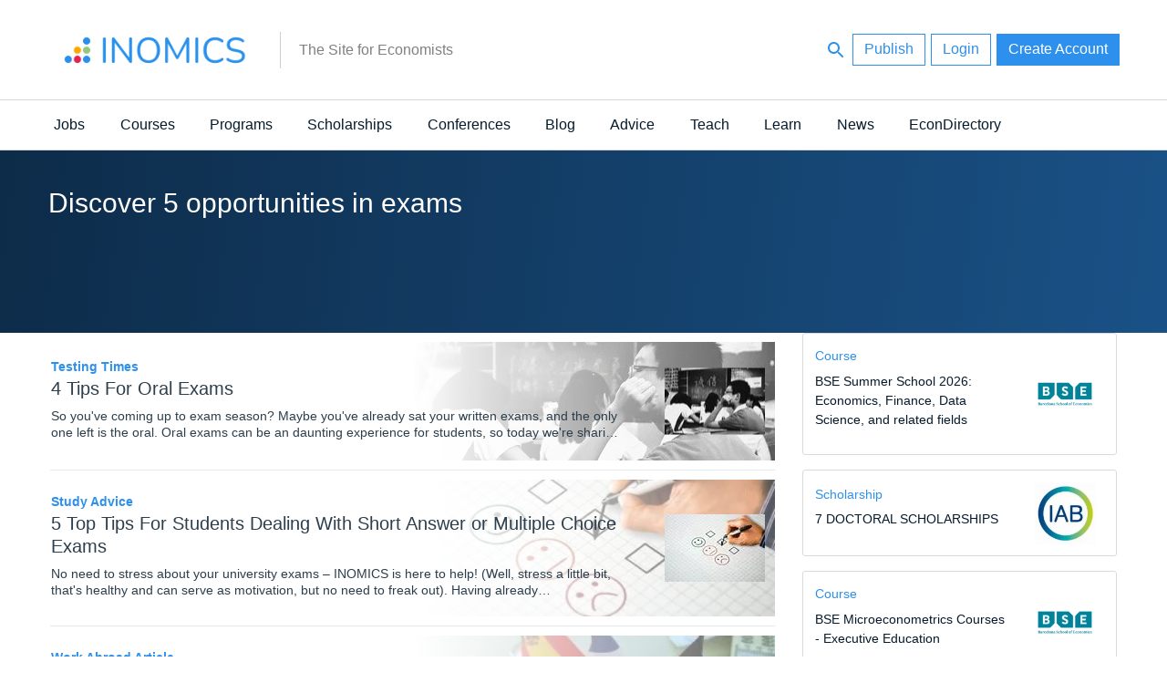

--- FILE ---
content_type: application/javascript
request_url: https://inomics.com/sites/default/files/js/js_cgqCUFMuw5OLC7iH8zL7DKZb03pv032LIODDx31n3Ww.js?scope=footer&delta=12&language=en&theme=venice&include=eJxtT11uwyAMvhApV9kNLGKc1AvYyIZO2ulHuqZPfbK-X31G1YPJI_7fb7cbZgkvCFXzKAT3JLmQxc_0dBvFbKOlckvY-UFLYTkCi1ZGB1TpJD0W9s6yf6Wd_C16t4F9zIZm1EyR3OGMeyhJdsimLeuPxBMtF1o2tRqca5s7mrbRYC2Kh8cPXHiQMFLE4V0rFE15zoAkXFNnlUvfEtI6XwSaRH_H9qJrKhe6U8pksHI-S8LvsBU2HZKfVS_zH5c7iBc
body_size: 2738
content:
/* @license GPL-2.0-or-later https://www.drupal.org/licensing/faq */
!function(i){"function"==typeof define&&define.amd?define(["jquery"],i):"object"==typeof module&&module.exports?module.exports=function(t,n){return void 0===n&&(n="undefined"!=typeof window?require("jquery"):require("jquery")(t)),i(n),n}:i(jQuery)}(function(i){var t={parent:"",toggle_icon_class:"okayNav__menu-toggle",toggle_icon_content:"<span /><span /><span />",align_right:!0,swipe_enabled:!0,threshold:50,resize_delay:10,beforeOpen:function(){},afterOpen:function(){},beforeClose:function(){},afterClose:function(){},itemHidden:function(){},itemDisplayed:function(){}};function n(n,e){this.options=i.extend({},t,e),this.navigation=i(n),this.document=i(document),this.window=i(window),""==this.options.parent&&(this.options.parent=this.navigation.parent()),this.nav_open=!1,this.parent_full_width=0,this.radCoef=180/Math.PI,this.sTouch={x:0,y:0},this.cTouch={x:0,y:0},this.sTime=0,this.nav_position=0,this.percent_open=0,this.nav_moving=!1,this.init()}i.extend(n.prototype,{init:function(){i("body").addClass("okayNav-loaded"),this.navigation.addClass("okayNav loaded").children("ul").addClass("okayNav__nav--visible").attr("role","menu"),this.options.align_right?this.navigation.append('<ul class="okayNav__nav--invisible transition-enabled nav-right" />').append('<a href="#" class="'+this.options.toggle_icon_class+' okay-invisible">'+this.options.toggle_icon_content+"</a>"):this.navigation.prepend('<ul class="okayNav__nav--invisible transition-enabled nav-left" />').prepend('<a href="#" class="'+this.options.toggle_icon_class+' okay-invisible">'+this.options.toggle_icon_content+"</a>"),this.nav_visible=this.navigation.children(".okayNav__nav--visible"),this.nav_invisible=this.navigation.children(".okayNav__nav--invisible"),this.toggle_icon=this.navigation.children("."+this.options.toggle_icon_class),i(".okayNav__nav--invisible").attr("role","menu"),i("#main-nav-mobile .okayNav__nav--invisible.nav-right").removeAttr("role"),this.toggle_icon_width=this.toggle_icon.outerWidth(!0),this.default_width=this.getChildrenWidth(this.navigation),this.parent_full_width=i(this.options.parent).outerWidth(!0),this.last_visible_child_width=0,this.initEvents(),this.nav_visible.contents().filter(function(){return this.nodeType=Node.TEXT_NODE&&!1===/\S/.test(this.nodeValue)}).remove(),1==this.options.swipe_enabled&&this.initSwipeEvents(),window.location.href.indexOf("inomics")>-1||0==this.getHiddenItemCount()&&i(this.navigation).css("visibility","visible")},initEvents:function(){var t=this;t.document.on("click.okayNav",function(n){var e=i(n.target);!0===t.nav_open&&0==e.closest(".okayNav").length&&t.closeInvisibleNav(),n.target===t.toggle_icon.get(0)&&(n.preventDefault(),t.toggleInvisibleNav())}),i("#nav-close").click(function(){t.closeInvisibleNav()}),t.document.on("click#nav-close",function(n){var e=i(n.target);!0===t.nav_open&&0==e.closest(".okayNav").length&&t.closeInvisibleNav(),n.target===t.toggle_icon.get(0)&&(n.preventDefault(),t.toggleInvisibleNav())});var n=t._debounce(function(){t.recalcNav()},t.options.resize_delay);t.window.on("load.okayNav resize.okayNav",n)},initSwipeEvents:function(){var t=this;t.document.on("touchstart.okayNav",function(n){if(t.nav_invisible.removeClass("transition-enabled"),1==n.originalEvent.touches.length){var e=n.originalEvent.touches[0];(e.pageX<25&&0==t.options.align_right||e.pageX>i(t.options.parent).outerWidth(!0)-25&&1==t.options.align_right||!0===t.nav_open)&&(t.sTouch.x=t.cTouch.x=e.pageX,t.sTouch.y=t.cTouch.y=e.pageY,t.sTime=Date.now())}}).on("touchmove.okayNav",function(i){var n=i.originalEvent.touches[0];t._triggerMove(n.pageX,n.pageY),t.nav_moving=!0}).on("touchend.okayNav",function(i){t.sTouch={x:0,y:0},t.cTouch={x:0,y:0},t.sTime=0,t.percent_open>100-t.options.threshold?(t.nav_position=0,t.closeInvisibleNav()):1==t.nav_moving&&(t.nav_position=t.nav_invisible.width(),t.openInvisibleNav()),t.nav_moving=!1,t.nav_invisible.addClass("transition-enabled")})},_getDirection:function(i){return this.options.align_right?i>0?-1:1:i<0?-1:1},_triggerMove:function(i,t){this.cTouch.x=i,this.cTouch.y=t;var n=Date.now(),e=this.cTouch.x-this.sTouch.x,s=this.cTouch.y-this.sTouch.y,o=s*s,a=Math.sqrt(e*e+o),l=Math.sqrt(o),v=Math.asin(Math.sin(l/a))*this.radCoef;this.sTime;if(this.sTouch.x=i,this.sTouch.y=t,v<20){var h=this._getDirection(e),c=this.nav_position+h*a,r=this.nav_invisible.width(),d=0;c<0?d=-c:c>r&&(d=r-c);var u=(r-(this.nav_position+h*a+d))/r*100;this.nav_position+=h*a+d,this.percent_open=u,this.nav_invisible.css("transform","translateX("+(this.options.align_right?1:-1)*u+"%)")}},getParent:function(){return this.options.parent},getVisibleNav:function(){return this.nav_visible},getInvisibleNav:function(){return this.nav_invisible},getNavToggleIcon:function(){return this.toggle_icon},_debounce:function(i,t,n){var e;return function(){var s=this,o=arguments,a=n&&!e;clearTimeout(e),e=setTimeout(function(){e=null,n||i.apply(s,o)},t),a&&i.apply(s,o)}},openInvisibleNav:function(){i("#main-structure-menu").css("height","auto"),i("#main-structure-menu").css("overflow","visible");!this.options.enable_swipe&&this.options.beforeOpen.call(),this.toggle_icon.addClass("icon--active"),this.navigation.addClass("nav-opened"),this.nav_invisible.addClass("nav-open"),this.nav_open=!0,this.nav_invisible.css({"-webkit-transform":"translateX(0%)",transform:"translateX(0%)"}),this.options.afterOpen.call(),i("#nav-close").css("display","block")},closeInvisibleNav:function(){i("#nav-close").css("display","none"),!this.options.enable_swipe&&this.options.beforeClose.call(),this.toggle_icon.removeClass("icon--active"),this.navigation.removeClass("nav-opened"),this.nav_invisible.removeClass("nav-open"),this.options.align_right?this.nav_invisible.css({"-webkit-transform":"translateX(100%)",transform:"translateX(100%)"}):this.nav_invisible.css({"-webkit-transform":"translateX(-100%)",transform:"translateX(-100%)"}),this.nav_open=!1,this.options.afterClose.call()},toggleInvisibleNav:function(){this.nav_open?this.closeInvisibleNav():this.openInvisibleNav()},getChildrenWidth:function(t){for(var n=0,e=i(".nav-level-0"),s=0;s<e.length;s++)n+=i(e[s]).outerWidth(!0);return n},getVisibleItemCount:function(){return i("li.nav-level-0",this.nav_visible).length},getHiddenItemCount:function(){return i("li.nav-level-0",this.nav_invisible).length},recalcNav:function(){var t=i(this.options.parent).outerWidth(!0),n=this.getChildrenWidth(this.options.parent),e=this.navigation.outerWidth(!0),s=this.getVisibleItemCount(),o=this.nav_visible.outerWidth(!0)+this.toggle_icon_width,a=n+this.last_visible_child_width+this.toggle_icon_width;if(t>n-e+this.default_width)return this._expandAllItems(),this.toggle_icon.addClass("okay-invisible"),void this.toggle_icon.addClass("okay-invisible");s>0&&e<=o&&t<=a&&this._collapseNavItem(),t>a+this.toggle_icon_width+15&&this._expandNavItem(),0==this.getHiddenItemCount()?this.toggle_icon.addClass("okay-invisible"):(this.toggle_icon.removeClass("okay-invisible"),i("#main-structure-menu").css("overflow","visible"),i("#main-nav").css("visibility","visible")),Math.round(o)>=Math.round(a)&&i(this.navigation).css("visibility","visible")},_collapseNavItem:function(){var t=i("li.nav-level-0:last-child",this.nav_visible);this.last_visible_child_width=t.outerWidth(!0),this.document.trigger("okayNav:collapseItem",t),t.detach().prependTo(this.nav_invisible),this.options.itemHidden.call(),this.navigation.addClass("nav-collapsed"),this.recalcNav()},_expandNavItem:function(){var t=i("li.nav-level-0:first-child",this.nav_invisible);this.document.trigger("okayNav:expandItem",t),t.detach().appendTo(this.nav_visible),this.options.itemDisplayed.call(),this.navigation.removeClass("nav-collapsed")},_expandAllItems:function(){i("li.nav-level-0",this.nav_invisible).detach().appendTo(this.nav_visible),this.options.itemDisplayed.call(),this.navigation.removeClass("nav-collapsed")},_collapseAllItems:function(){i("li.nav-level-0",this.nav_visible).detach().appendTo(this.nav_invisible),this.options.itemHidden.call(),this.navigation.addClass("nav-collapsed")},destroy:function(){i("li.nav-level-0",this.nav_invisible).appendTo(this.nav_visible),this.nav_invisible.remove(),this.nav_visible.removeClass("okayNav__nav--visible"),this.toggle_icon.remove(),this.document.unbind(".okayNav"),this.window.unbind(".okayNav")}}),i.fn.okayNav=function(t){var e,s=arguments;return void 0===t||"object"==typeof t?this.each(function(){i.data(this,"plugin_okayNav")||i.data(this,"plugin_okayNav",new n(this,t))}):"string"==typeof t&&"_"!==t[0]&&"init"!==t?(this.each(function(){var o=i.data(this,"plugin_okayNav");o instanceof n&&"function"==typeof o[t]&&(e=o[t].apply(o,Array.prototype.slice.call(s,1))),"destroy"===t&&i.data(this,"plugin_okayNav",null)}),void 0!==e?e:this):void 0}});;
